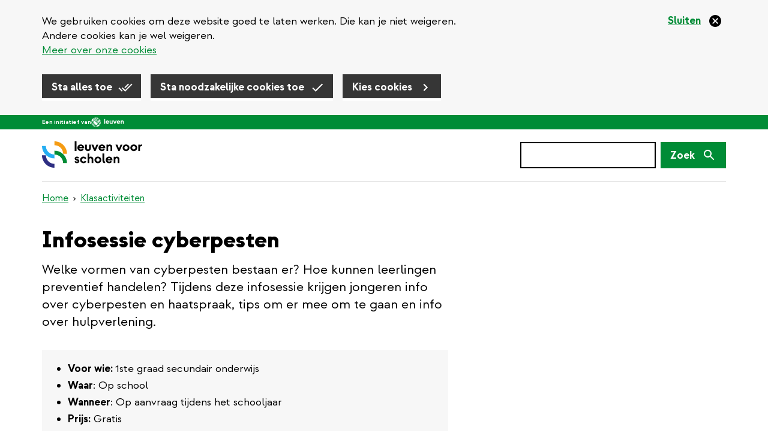

--- FILE ---
content_type: text/html; charset=UTF-8
request_url: https://www.leuvenvoorscholen.be/infosessie-cyberpesten
body_size: 9306
content:
<!DOCTYPE html>
<html  lang="nl" dir="ltr" prefix="og: https://ogp.me/ns#">
  <head>
    
    <!-- Favicon default -->
    <link rel="shortcut icon" type="image/ico" href="/themes/custom/leuven_rebranding/images/skins/leuvenvoorscholen/10-favicons/favicon.ico">

    <!-- Favicons -->
    <link rel="icon" type="image/png" href="/themes/custom/leuven_rebranding/images/skins/leuvenvoorscholen/10-favicons/leuvenvoorscholen--16px.png" sizes="16x16"  >
    <link rel="icon" type="image/png" href="/themes/custom/leuven_rebranding/images/skins/leuvenvoorscholen/10-favicons/leuvenvoorscholen--32px.png" sizes="32x32"  >
    <link rel="icon" type="image/png" href="/themes/custom/leuven_rebranding/images/skins/leuvenvoorscholen/10-favicons/leuvenvoorscholen--96px.png" sizes="96x96"  >
    <link rel="icon" type="image/png" href="/themes/custom/leuven_rebranding/images/skins/leuvenvoorscholen/10-favicons/leuvenvoorscholen-180px.png" sizes="180x180">

    <!-- Apple Touch Icons -->	
    <link rel="apple-touch-icon"  href="/themes/custom/leuven_rebranding/images/skins/leuvenvoorscholen/20-icons/leuvenvoorscholen--16px.png" sizes="16x16"   />
    <link rel="apple-touch-icon"  href="/themes/custom/leuven_rebranding/images/skins/leuvenvoorscholen/20-icons/leuvenvoorscholen--32px.png" sizes="32x32"   />
    <link rel="apple-touch-icon"  href="/themes/custom/leuven_rebranding/images/skins/leuvenvoorscholen/20-icons/leuvenvoorscholen--96px.png" sizes="96x96"   />
    <link rel="apple-touch-icon"  href="/themes/custom/leuven_rebranding/images/skins/leuvenvoorscholen/20-icons/leuvenvoorscholen-180px.png" sizes="180x180" />

    <!-- Windows 8 Tiles -->
    <meta name="msapplication-TileImage" content="/themes/custom/leuven_rebranding/images/skins/leuvenvoorscholen/20-icons/leuvenvoorscholen-180px.png" />
    <meta name="msapplication-TileColor" content="#FFFFFF" />
    <meta name="application-name"        content="Stad Leuven websites" />



    <meta charset="utf-8" />
<meta name="description" content="Tijdens deze infosessie krijgen jongeren info over cyberpesten en haatspraak, tips om er mee om te gaan en info over hulpverlening." />
<link rel="canonical" href="https://www.leuvenvoorscholen.be/infosessie-cyberpesten" />
<link rel="image_src" href="https://www.leuvenvoorscholen.be/sites/leuvenvoorscholen.be/files/styles/is_og_sharing/public/images/2020-12/smartphone.jpg?itok=I7H4c3pX" />
<meta property="og:site_name" content="Leuvenvoorscholen" />
<meta property="og:title" content="Infosessie cyberpesten" />
<meta property="og:description" content="Tijdens deze infosessie krijgen jongeren info over cyberpesten en haatspraak, tips om er mee om te gaan en info over hulpverlening." />
<meta property="og:image" content="https://www.leuvenvoorscholen.be/sites/leuvenvoorscholen.be/files/styles/is_og_sharing/public/images/2020-12/smartphone.jpg?itok=I7H4c3pX" />
<meta property="og:image" content="https://www.leuvenvoorscholen.be/themes/custom/leuven_rebranding/images/skins/leuvenvoorscholen/og-image.png" />
<meta property="og:image:type" content="image/jpeg" />
<meta property="og:image:width" content="1200" />
<meta property="og:image:height" content="630" />
<meta property="og:updated_time" content="2025-06-24T12:12:45+0200" />
<meta property="article:published_time" content="2020-11-05T16:28:55+0100" />
<meta property="article:modified_time" content="2025-06-24T12:12:45+0200" />
<meta name="MobileOptimized" content="width" />
<meta name="HandheldFriendly" content="true" />
<meta name="viewport" content="width=device-width, initial-scale=1.0" />
<style>#sliding-popup.sliding-popup-top { position: fixed; }</style>
<link rel="alternate" hreflang="nl" href="https://www.leuvenvoorscholen.be/infosessie-cyberpesten" />

    <title>Infosessie cyberpesten | Leuvenvoorscholen</title>
    <link rel="stylesheet" media="all" href="/sites/leuvenvoorscholen.be/files/css/css_Gc_-2nVWK0AnN3MiWhW9Uf5E_Ca0D5ju2WzLzI6ueoQ.css?delta=0&amp;language=nl&amp;theme=leuven_rebranding&amp;include=[base64]" />
<link rel="stylesheet" media="all" href="/sites/leuvenvoorscholen.be/files/css/css_GmmvFoGLW8FHCJgcymGpsQq25XR0mHu47F40WIG-D8w.css?delta=1&amp;language=nl&amp;theme=leuven_rebranding&amp;include=[base64]" />

    <script type="application/json" data-drupal-selector="drupal-settings-json">{"path":{"baseUrl":"\/","pathPrefix":"","currentPath":"node\/98","currentPathIsAdmin":false,"isFront":false,"currentLanguage":"nl"},"pluralDelimiter":"\u0003","suppressDeprecationErrors":true,"ajaxPageState":{"libraries":"[base64]","theme":"leuven_rebranding","theme_token":null},"ajaxTrustedUrl":{"\/search\/results":true},"gtag":{"tagId":"","consentMode":false,"otherIds":[],"events":[],"additionalConfigInfo":[]},"f_cookie_metrics":{"active":true},"data":{"extlink":{"extTarget":false,"extTargetAppendNewWindowDisplay":true,"extTargetAppendNewWindowLabel":"(opens in a new window)","extTargetNoOverride":false,"extNofollow":true,"extTitleNoOverride":false,"extNoreferrer":false,"extFollowNoOverride":true,"extClass":"ext","extLabel":"(externe link)","extImgClass":false,"extSubdomains":true,"extExclude":"","extInclude":"pers\\.leuven\\.be","extCssExclude":".paragraph--type-pt-highlight-message","extCssInclude":"","extCssExplicit":".region-content, .region-content-bottom, .region-footer, .region-content-top","extAlert":false,"extAlertText":"Deze link leidt naar een externe website. We zijn niet verantwoordelijk voor hun inhoud.","extHideIcons":false,"mailtoClass":"0","telClass":"","mailtoLabel":"(link sends email)","telLabel":"(link is a phone number)","extUseFontAwesome":true,"extIconPlacement":"append","extPreventOrphan":false,"extFaLinkClasses":"ext","extFaMailtoClasses":"fa fa-envelope-o","extAdditionalLinkClasses":"","extAdditionalMailtoClasses":"","extAdditionalTelClasses":"","extFaTelClasses":"fa fa-phone","allowedDomains":[],"extExcludeNoreferrer":""}},"eu_cookie_compliance":{"cookie_policy_version":"2.0.0","popup_enabled":true,"popup_agreed_enabled":false,"popup_hide_agreed":false,"popup_clicking_confirmation":false,"popup_scrolling_confirmation":false,"popup_html_info":"\u003Cdiv class=\u0022eu-cookie-compliance-banner\u0022\u003E\n  \u003Cdiv class=\u0022container\u0022\u003E\n    \u003Cdiv class=\u0022popup-content info eu-cookie-compliance-banner__content\u0022\u003E\n      \u003Cdiv id=\u0022popup-text\u0022 class=\u0022eu-cookie-compliance-banner__message\u0022\u003E\n        \u003C!-- this message gets set via JS in f_cookies_banner_func.js\n        This is to avoid the markup filtering done by the cookie module --\u003E\n      \u003C\/div\u003E\n      \u003Cbutton type=\u0022button\u0022 class=\u0022disagree-button decline-button eu-cookie-withdraw-button close-cross-cookie\u0022 aria-label=\u0022Sluiten\u0022\u003E\n        \u003Cspan\u003ESluiten\u003C\/span\u003E\n      \u003C\/button\u003E\n\n      \u003Cdiv id=\u0022popup-buttons\u0022 class=\u0022eu-cookie-compliance-banner__buttons\u0022\u003E\n        \u003Cbutton type=\u0022button\u0022 class=\u0022agree-button eu-cookie-compliance-default-button btn btn-primary\u0022\u003ESta alles toe\u003C\/button\u003E\n        \u003Cbutton type=\u0022button\u0022 class=\u0022eu-cookie-compliance-necessary-cookies-accept btn btn-primary\u0022\u003ESta noodzakelijke cookies toe\u003C\/button\u003E\n        \u003Cbutton type=\u0022button\u0022 class=\u0022find-more-button eu-cookie-compliance-more-button btn btn-primary\u0022\u003EKies cookies\u003C\/button\u003E\n      \u003C\/div\u003E\n    \u003C\/div\u003E\n  \u003C\/div\u003E\n\u003C\/div\u003E","use_mobile_message":false,"mobile_popup_html_info":"\u003Cdiv class=\u0022eu-cookie-compliance-banner\u0022\u003E\n  \u003Cdiv class=\u0022container\u0022\u003E\n    \u003Cdiv class=\u0022popup-content info eu-cookie-compliance-banner__content\u0022\u003E\n      \u003Cdiv id=\u0022popup-text\u0022 class=\u0022eu-cookie-compliance-banner__message\u0022\u003E\n        \u003C!-- this message gets set via JS in f_cookies_banner_func.js\n        This is to avoid the markup filtering done by the cookie module --\u003E\n      \u003C\/div\u003E\n      \u003Cbutton type=\u0022button\u0022 class=\u0022disagree-button decline-button eu-cookie-withdraw-button close-cross-cookie\u0022 aria-label=\u0022Sluiten\u0022\u003E\n        \u003Cspan\u003ESluiten\u003C\/span\u003E\n      \u003C\/button\u003E\n\n      \u003Cdiv id=\u0022popup-buttons\u0022 class=\u0022eu-cookie-compliance-banner__buttons\u0022\u003E\n        \u003Cbutton type=\u0022button\u0022 class=\u0022agree-button eu-cookie-compliance-default-button btn btn-primary\u0022\u003ESta alles toe\u003C\/button\u003E\n        \u003Cbutton type=\u0022button\u0022 class=\u0022eu-cookie-compliance-necessary-cookies-accept btn btn-primary\u0022\u003ESta noodzakelijke cookies toe\u003C\/button\u003E\n        \u003Cbutton type=\u0022button\u0022 class=\u0022find-more-button eu-cookie-compliance-more-button btn btn-primary\u0022\u003EKies cookies\u003C\/button\u003E\n      \u003C\/div\u003E\n    \u003C\/div\u003E\n  \u003C\/div\u003E\n\u003C\/div\u003E","mobile_breakpoint":768,"popup_html_agreed":false,"popup_use_bare_css":true,"popup_height":"auto","popup_width":"100%","popup_delay":1000,"popup_link":"\/cookies","popup_link_new_window":false,"popup_position":true,"fixed_top_position":true,"popup_language":"nl","store_consent":false,"better_support_for_screen_readers":false,"cookie_name":"cookie-agreed","reload_page":false,"domain":"","domain_all_sites":false,"popup_eu_only":false,"popup_eu_only_js":false,"cookie_lifetime":100,"cookie_session":0,"set_cookie_session_zero_on_disagree":1,"disagree_do_not_show_popup":false,"method":"categories","automatic_cookies_removal":false,"allowed_cookies":"ccat_necessary_cookies_required:cookie-agreed-v2-categories","withdraw_markup":"\u003Cbutton type=\u0022button\u0022 class=\u0022eu-cookie-withdraw-tab\u0022\u003EPrivacy settings\u003C\/button\u003E\n\u003Cdiv aria-labelledby=\u0022popup-text\u0022 class=\u0022eu-cookie-withdraw-banner\u0022\u003E\n  \u003Cdiv class=\u0022popup-content info eu-cookie-compliance-content\u0022\u003E\n    \u003Cdiv id=\u0022popup-text\u0022 class=\u0022eu-cookie-compliance-message\u0022 role=\u0022document\u0022\u003E\n      \u003Ch2\u003EWe use cookies on this site to enhance your user experience\u003C\/h2\u003E\u003Cp\u003EYou have given your consent for us to set cookies.\u003C\/p\u003E\n    \u003C\/div\u003E\n    \u003Cdiv id=\u0022popup-buttons\u0022 class=\u0022eu-cookie-compliance-buttons\u0022\u003E\n      \u003Cbutton type=\u0022button\u0022 class=\u0022eu-cookie-withdraw-button \u0022\u003ESluiten\u003C\/button\u003E\n    \u003C\/div\u003E\n  \u003C\/div\u003E\n\u003C\/div\u003E","withdraw_enabled":false,"reload_options":null,"reload_routes_list":"","withdraw_button_on_info_popup":false,"cookie_categories":["noodzakelijke_cookies_verplicht_","analytische_cookies"],"cookie_categories_details":{"noodzakelijke_cookies_verplicht_":{"uuid":"09a338bf-d1e1-46e2-b717-207fd2080db9","langcode":"nl","status":true,"dependencies":[],"id":"noodzakelijke_cookies_verplicht_","label":"Noodzakelijke cookies (verplicht)","description":"Nodig om de website goed te laten werken. Deze cookies kan je niet weigeren.\u003Cbr \/\u003E\r\n\u003Ca href=\u0022#noodzakelijke-cookies-1\u0022\u003EMeer over noodzakelijke cookies\u003C\/a\u003E","checkbox_default_state":"required","weight":-9},"analytische_cookies":{"uuid":"3fc9de8a-db9b-4be3-9fda-665b576220a3","langcode":"nl","status":true,"dependencies":[],"id":"analytische_cookies","label":"Analytische cookies","description":"We verzamelen statistieken over jou en onze website om onze dienstverlening te verbeteren.\r\nVoor ons zijn die data anoniem, voor Google en Pingdom niet. \u003Cbr \/\u003E\r\n\u003Ca href=\u0022#analytische-cookies-2\u0022\u003EMeer over analytische cookies\u003C\/a\u003E","checkbox_default_state":"unchecked","weight":-8}},"enable_save_preferences_button":true,"cookie_value_disagreed":"0","cookie_value_agreed_show_thank_you":"1","cookie_value_agreed":"2","containing_element":"body","settings_tab_enabled":false,"olivero_primary_button_classes":"","olivero_secondary_button_classes":"","close_button_action":"close_banner","open_by_default":true,"modules_allow_popup":true,"hide_the_banner":false,"geoip_match":true,"unverified_scripts":[]},"f_cookies":{"all_categories":["noodzakelijke_cookies_verplicht_","analytische_cookies"],"hide_banner":false,"banner_message":"\u003Cp\u003EWe gebruiken cookies om deze website goed te laten werken. Die kan je niet weigeren. \u003Cbr \/\u003EAndere cookies kan je wel weigeren. \u003Cbr \/\u003E\u003Ca data-entity-substitution=\u0022canonical\u0022 data-entity-type=\u0022node\u0022 data-entity-uuid=\u002206512290-de5a-47fe-b6a5-6b45113a6f9c\u0022 href=\u0022\/cookies\u0022\u003EMeer over onze cookies\u003C\/a\u003E\u003C\/p\u003E\r\n"},"bootstrap":{"forms_has_error_value_toggle":1,"modal_animation":1,"modal_backdrop":"true","modal_focus_input":1,"modal_keyboard":1,"modal_select_text":1,"modal_show":1,"modal_size":"modal-lg","popover_enabled":1,"popover_animation":1,"popover_auto_close":1,"popover_container":"body","popover_content":"","popover_delay":"0","popover_html":0,"popover_placement":"right","popover_selector":"","popover_title":"","popover_trigger":"click","tooltip_enabled":1,"tooltip_animation":1,"tooltip_container":"body","tooltip_delay":"0","tooltip_html":0,"tooltip_placement":"auto left","tooltip_selector":"","tooltip_trigger":"hover"},"blazy":{"loadInvisible":true,"offset":100,"saveViewportOffsetDelay":50,"validateDelay":25,"container":"","loader":true,"unblazy":false,"visibleClass":false},"blazyIo":{"disconnect":false,"rootMargin":"0px","threshold":[0,0.25,0.5,0.75,1]},"search_api_autocomplete":{"vw_search":{"auto_submit":true,"min_length":2}},"user":{"uid":0,"permissionsHash":"879a7eb3d1e44acb9775d8d9adfeecb75ccf6ef7e75d12e029578a25e2b82547"}}</script>
<script src="/sites/leuvenvoorscholen.be/files/js/js_6nhdRBIibx34lGw7l_0a8q8QZn9__qkw1UND2kQ8nSI.js?scope=header&amp;delta=0&amp;language=nl&amp;theme=leuven_rebranding&amp;include=[base64]"></script>
<script src="/modules/contrib/google_tag/js/gtag.js?t9l75y"></script>

  </head>
  <body class="path-node page-node-type-ct-lvs-item leuvenvoorscholen-be">
    <div id="overlay"></div>
    <a href="#main-content" class="visually-hidden focusable skip-link">
      Overslaan en naar de inhoud gaan
    </a>
    
      <div class="dialog-off-canvas-main-canvas" data-off-canvas-main-canvas>
    
  <header class="header">
            <div  class="region region-header-top">
    <div class="container">
      <div class="row">
        <div class="col-sm-12">
          <section id="block-bk-leuven-header" class="block block-f-core block-f-core-leuven-header clearfix">
  
    

      
  <div id="stadleuven-header">
    <span class="text">Een initiatief van</span>
    <a class="logo" href="https://leuven.be" title="Stad Leuven"></a>
  </div>

  </section>


        </div>
      </div>
    </div>
  </div>

                <div  class="region region-header">
    <div class="container">
      <div class="row">
        <div class="col-sm-12">
          <section id="block-bk-ticketmatic-shopping-cart" class="block block-f-core block-f-core-ticketmatic-shopping-cart clearfix">
  
    

      


  </section>

<section id="block-bk-branding" class="block block-system block-system-branding-block clearfix">
  
    

            <a class="logo" href="/" title=" Home" rel="home">
      <img class="logo-initial" src="/themes/custom/leuven_rebranding/images/skins/leuvenvoorscholen/logo.svg" alt="Leuvenvoorscholen" />
              <img class="logo-focus" src="/themes/custom/leuven_rebranding/images/skins/leuvenvoorscholen/logo_black.svg" alt="Leuvenvoorscholen" />
          </a>
    </section>

  <button class="search-form__toggle collapsed" data-toggle="collapse" data-target="#f-search-form-mobile" aria-expanded="false" aria-controls="f-search-form-mobile">
    <span class="sr-only">Zoek</span>
    <svg focusable="false" aria-hidden="true" class="icon icon--search">
  <use xlink:href="/themes/custom/leuven_rebranding/images/icons.defs.svg?v=2023-08-17#search" />
</svg>

        <img src="/themes/custom/leuven_rebranding/images/go-back.svg" class="go-back">
  </button>
  <form class="search-form search-form--version-mobile" action="/search/results" method="get" id="f-search-form-mobile" accept-charset="UTF-8">
  <label for="edit-s-mobile" class="sr-only control-label" data-drupal-selector="edit-label" disabled="">
    <span class="label-title">Zoek</span>&nbsp;<span class="optional-field">(niet verplicht)</span></label><div data-drupal-selector="edit-wrapper" class="input-group form-group js-form-wrapper form-wrapper" id="edit-wrapper">

<div class="search-input-wrapper"><input class="form-control form-autocomplete input-sm form-text main-search-input" data-drupal-selector="edit-s" data-search-api-autocomplete-search="vw_search" data-autocomplete-path="/search_api_autocomplete/vw_search" type="text" id="edit-s-mobile" name="s" value="" size="60" maxlength="128" /><svg focusable="false" aria-hidden="true" class="icon icon--close icon--clear-search-input icon--size-lg"><use xlink:href="/themes/custom/leuven_rebranding/images/icons.defs.svg?v=2023-08-17#close" /></svg></div>



<span class="input-group-btn"><button class="btn btn-primary btn-sm button js-form-submit form-submit" data-drupal-selector="edit-button" type="submit" id="edit-button" value=""><span class="search-form__button-icon"><span class="sr-only">Zoek</span><svg focusable="false" aria-hidden="true" class="icon icon--search icon--size-md"><use xlink:href="/themes/custom/leuven_rebranding/images/icons.defs.svg?v=2023-08-17#search" /></svg></span></button></span></div>

</form>
<form class="search-form search-form--version-desktop" action="/search/results" method="get" id="f-search-form-desktop" accept-charset="UTF-8">
  <label for="edit-s-desktop" class="sr-only control-label" data-drupal-selector="edit-label" disabled="">
    <span class="label-title">Zoek</span>&nbsp;<span class="optional-field">(niet verplicht)</span></label><div data-drupal-selector="edit-wrapper" class="form-group js-form-wrapper form-wrapper" id="edit-wrapper">

<div class="search-input-wrapper"><input class="form-control form-autocomplete form-text main-search-input" data-drupal-selector="edit-s" data-search-api-autocomplete-search="vw_search" data-autocomplete-path="/search_api_autocomplete/vw_search" type="text" id="edit-s-desktop" name="s" value="" size="60" maxlength="128" /><svg focusable="false" aria-hidden="true" class="icon icon--close icon--clear-search-input icon--size-lg"><use xlink:href="/themes/custom/leuven_rebranding/images/icons.defs.svg?v=2023-08-17#close" /></svg></div>



<button class="btn btn-primary button js-form-submit form-submit" data-drupal-selector="edit-button" type="submit" id="edit-button" value=""><span class="search-form__button-text">Zoek</span></button></div>

</form>


        </div>
      </div>
    </div>
  </div>

                <div  class="region region-header-bottom container">
        <div class="breadcrumb-container">
    <ol class="breadcrumb">
              <li >
                      <a href="/"> Home</a>
                  </li>
              <li >
                      <a href="/activiteiten">Klasactiviteiten</a>
                  </li>
          </ol>
  </div>


  </div>

        </header>

  <main role="main" class="main container js-quickedit-main-content">
                <div class="region region-content-top">
      
  <h1 class="page--title">
<span>Infosessie cyberpesten</span>
</h1>



  </div>

    
    <div class="row">

            
                  <section class="col-sm-12">

                                      <div class="highlighted">  <div class="region region-highlighted">
      <div data-drupal-messages-fallback class="hidden"></div>

  </div>
</div>
                  
                
                          <a id="main-content"></a>
            <div class="region region-content">
    <div class="node node--type-ct-lvs-item node--view-mode-full ds-1col clearfix not-empty" style="">



  



        <div  class="field field--name-field-ct-components field--type-entity-reference-revisions field--label-hidden">
        
                  



  
  
  
  
      <div data-type="component" data-index="0" class="clearfix paragraph paragraph--type-pt-introduction paragraph--view-mode-default">
              



      
                  <p>Welke vormen van cyberpesten bestaan er? Hoe kunnen leerlingen preventief handelen? Tijdens deze infosessie&nbsp;krijgen jongeren info over cyberpesten en&nbsp;haatspraak, tips om er mee om te gaan en info over&nbsp;hulpverlening.</p>

      
  


          </div>
  




                



  
  
  
  
      <div data-type="component" data-index="1" class="clearfix pt-text pt-text--no-media paragraph paragraph--type-pt-text paragraph--view-mode-default">
              



        <div  class="field field--name-field-pt-text field--type-text-long field--label-hidden">
        
                  <div class="highlight-text highlight-text--bg-grey highlight-text--style-no-icon"><ul><li><strong>Voor wie: </strong>1ste graad secundair onderwijs</li><li><strong>Waar</strong>: Op school</li><li><strong>Wanneer</strong>: Op aanvraag tijdens het schooljaar</li><li><strong>Prijs:</strong> Gratis</li></ul><p><a class="button" href="/vraag-infosessie-cyberpesten-aan" data-entity-type="node" data-entity-uuid="c4004d4b-ffc3-450b-9d54-c19bc936071b" data-entity-substitution="canonical">Vraag infosessie aan</a></p></div>
      
  
    </div>


          </div>
  




                



  
  
  
  
      <div data-type="component" data-index="2" class="clearfix pt-text pt-text--layout-media-text paragraph paragraph--type-pt-text paragraph--view-mode-default">
              



        <div  class="field field--name-field-pt-media field--type-entity-reference field--label-hidden">
        
                  <figure>
  
  
      <div data-b-token="b-f0ac41d6530" class="media media--blazy media--image is-b-loading"><img alt="" decoding="async" class="media__element b-lazy img-responsive" loading="auto" data-src="/sites/leuvenvoorscholen.be/files/styles/is_large/public/images/2020-12/smartphone.jpg?itok=hMHSAeX1" src="data:image/svg+xml;charset=utf-8,%3Csvg%20xmlns%3D&#039;http%3A%2F%2Fwww.w3.org%2F2000%2Fsvg&#039;%20viewBox%3D&#039;0%200%201%201&#039;%2F%3E" />
        </div>
  

  </figure>

      
  
    </div>


          </div>
  




                
<div  class="f-paragraph-contact-block fpcb gray_background">

      <div class="fpcb__intro-text"><h2>Heb je een vraag?&nbsp;</h2><p>Contacteer ons. We helpen je graag verder.</p></div>
  
  
    
    <div  class="fpcb__contact-blocks cards-in-one-column">
      

                                
        <div class="fpcb__contact-block call-us has-open-close" id="fpcb__contact-block--53-73--66732" data-nid="53" data-tid="73">

          <img src="/themes/custom/leuven_rebranding/images/icons/paragraphs-contact-block/call-us.svg" class="fpcb__icon" alt="" />

          <h3 class="fpcb__title">Bel ons</h3>

                      <a href="tel:+32 16 27 21 92" title="Bel ons">016 27 21 92</a>
          
          
            <div class="fpcb__open-closed">
              <div class="fpcb__open-closed-background">
                <div class="fpcb__open-closed-indicator"></div>
                <div class="fpcb__open-closed-text"></div>
              </div>
            </div>

          
          <div class="fpcb__additional-text"></div>

        </div>

      

                                
        <div class="fpcb__contact-block mail-us" id="fpcb__contact-block--53-75--86206" data-nid="53" data-tid="75">

          <img src="/themes/custom/leuven_rebranding/images/icons/paragraphs-contact-block/mail-us.svg" class="fpcb__icon" alt="" />

          <h3 class="fpcb__title">Mail ons</h3>

                      <a href="mailto:preventie@leuven.be" title="Mail ons">preventie@leuven.be</a>
          
          
          <div class="fpcb__additional-text">Je krijgt zo snel mogelijk een antwoord.</div>

        </div>

          </div>
  
  
</div>


      
  
    </div>



</div>


  </div>

        
      </section>

                </div>

                <div class="region region-content-bottom">
    <section id="block-bk-error-report" class="block block-f-core block-f-core-error-report clearfix">
  
    

      Iets fout of onduidelijk op deze pagina? <a href="/fout?origin=/infosessie-cyberpesten">Meld het ons.</a>
  </section>


  </div>

      </main>

<footer class="footer container" role="contentinfo">
          <div  class="region region-footer">
    <div class="row">
      <section id="block-bk-contact" class="block block-f-core block-f-core-contact clearfix col-lg-4 col-md-4 col-sm-12">
  
      <h4 class="block-title">Stad Leuven</h4>
    

      
<p>Tel. <a href="tel:016 27 26 17">016 27 26 17</a><br><a href="mailto:onderwijs@leuven.be">onderwijs@leuven.be</a></p>
<p><a href="/contacteer-ons">Contacteer ons</a></p>


  </section>
<nav role="navigation" aria-labelledby="block-bk-our-sites-menu" id="block-bk-our-sites" class="col-lg-4 col-md-4 col-sm-12">
      
  <h4 id="block-bk-our-sites-menu">Onze sites</h4>
  

        

      <ul class="menu menu--m-our-sites list list--type-unformatted">
                      <li class="first last">
                                        <a href="https://www.leuven.be">Stad Leuven</a>
              </li>
        </ul>
  

  </nav>
<section id="block-bk-leuvenvoorscholen-footer" class="block block-f-core block-f-core-leuvenvoorscholen-footer clearfix col-lg-4 col-md-4 col-sm-12">
  
    

      <div class="form-group"><h4>Over Leuven voor scholen</h4>
<p>Leuven voor scholen bundelt de activiteiten, lespakketten en andere ondersteuning van de stad voor scholen.</p>
</div>

  </section>


    </div>
  </div>

            <div  class="region region-footer-bottom">
    <div class="row">
      

  <div id="stadleuven-footer">

    <div id="stadleuven-footer-menu">
            <nav role="navigation" aria-labelledby="block-bk-stadleuven-footer-menu" id="block-bk-stadleuven-footer">
                                          
        <h2 class="visually-hidden" id="block-bk-stadleuven-footer-menu">Stadleuven footer menu</h2>
        

                          

      <ul class="menu menu--m-stadleuven-footer list list--type-inline">
                      <li class="first">
                                        <a href="https://leuven.be/privacyverklaring-stad-leuven">Privacy</a>
              </li>
                      <li>
                                        <a href="https://leuven.be/cookies">Cookies</a>
              </li>
                      <li>
                                        <a href="https://leuven.be/proclaimer">Proclaimer</a>
              </li>
                      <li class="last">
                                        <a href="https://leuven.be/toegankelijkheid-van-deze-website">Toegankelijkheid</a>
              </li>
        </ul>
  

              </nav>
    </div>

    <div id="stadleuven-footer-logo">
      <span class="text">Dit is een website van</span>
      <a class="logo" href="https://leuven.be" title="Stad Leuven"></a>
    </div>

  </div>


    </div>
  </div>

  </footer>

  </div>

    
    <script src="/sites/leuvenvoorscholen.be/files/js/js_W-7JRcccFK9Um86S4uCsWFcmHHOxZu7N317TTlW3lhs.js?scope=footer&amp;delta=0&amp;language=nl&amp;theme=leuven_rebranding&amp;include=[base64]"></script>
<script src="/core/assets/vendor/jquery/jquery.min.js?v=4.0.0-rc.1"></script>
<script src="/sites/leuvenvoorscholen.be/files/js/js_oVI4-9rAtukWDs9NfXJfGBXPP6DggDgQkK-w2lIeQEk.js?scope=footer&amp;delta=2&amp;language=nl&amp;theme=leuven_rebranding&amp;include=[base64]"></script>
<script src="/modules/custom/f_cookies/js/f_cookies.banner_func.js?v=11.2.10" defer></script>
<script src="/sites/leuvenvoorscholen.be/files/js/js_FYIa-JgOO42CqrCRFrZLEbZ6z6Ev4clPZoQA9RyDq6Y.js?scope=footer&amp;delta=4&amp;language=nl&amp;theme=leuven_rebranding&amp;include=[base64]"></script>

  </body>
</html>


--- FILE ---
content_type: image/svg+xml
request_url: https://www.leuvenvoorscholen.be/themes/custom/leuven_rebranding/images/skins/leuvenvoorscholen/logo.svg
body_size: 4244
content:
<svg width="182" height="48" fill="none" xmlns="http://www.w3.org/2000/svg"><path d="M59.407 17.502V0h3.103v17.502h-3.103zm4.799-5.833c0-3.203 2.483-5.983 6.206-5.983 3.724 0 6.331 2.88 5.983 6.876h-8.887c.348 1.39 1.514 2.209 2.955 2.235 1.143-.025 2.16-.547 2.682-1.44l2.457 1.737c-1.092 1.54-2.929 2.556-5.14 2.556-3.698 0-6.255-2.755-6.255-5.983l-.001.002zm9.037-1.192c-.322-1.068-1.365-1.987-2.83-2.011-1.465.024-2.484.868-2.831 2.011h5.661zm4.922 1.886V5.958h3.103v6.506c0 1.24.744 2.259 2.109 2.259s2.135-1.017 2.135-2.26V5.959h3.103v6.405c0 2.904-1.688 5.287-5.238 5.287-3.55 0-5.212-2.383-5.212-5.287zm16.565 5.139L89.616 5.957h3.5l2.806 7.075 3.004-7.075h3.351l-5.139 11.545H94.73zm7.85-5.833c0-3.203 2.483-5.983 6.207-5.983 3.724 0 6.331 2.88 5.983 6.876h-8.887c.347 1.39 1.513 2.209 2.954 2.235 1.143-.025 2.16-.547 2.683-1.44l2.456 1.737c-1.092 1.54-2.928 2.556-5.139 2.556-3.699 0-6.255-2.755-6.255-5.983l-.002.002zm9.038-1.192c-.322-1.068-1.365-1.987-2.831-2.011-1.464.024-2.483.868-2.831 2.011h5.662zm5.417 6.901V5.958h2.955v.92c.472-.546 1.49-1.192 3.004-1.192 2.607 0 4.518 1.936 4.518 4.443v7.249h-3.103v-6.604c0-1.24-.72-2.233-2.109-2.233-1.241 0-2.16.919-2.16 2.357v6.48h-3.105zm21.405.124l-5.115-11.545h3.5l2.806 7.075 3.004-7.075h3.352l-5.139 11.545h-2.408zm7.852-5.833c0-3.278 2.607-5.983 6.231-5.983 3.624 0 6.232 2.705 6.232 5.983 0 3.278-2.582 5.983-6.232 5.983-3.651 0-6.231-2.682-6.231-5.983zm9.236 0c0-1.69-1.242-3.03-3.005-3.055-1.762.025-3.004 1.365-3.004 3.055 0 1.69 1.242 3.028 3.004 3.053 1.763-.025 3.005-1.342 3.005-3.053zm4.797 0c0-3.278 2.607-5.983 6.231-5.983 3.624 0 6.233 2.705 6.233 5.983 0 3.278-2.583 5.983-6.233 5.983-3.65 0-6.231-2.682-6.231-5.983zm9.235 0c0-1.69-1.241-3.03-3.004-3.055-1.763.025-3.003 1.365-3.003 3.055 0 1.69 1.24 3.028 3.003 3.053 1.763-.025 3.004-1.342 3.004-3.053zm5.174 5.709V5.958h2.904V7.3c.621-1.017 1.861-1.515 3.154-1.515h.869V8.74h-1.216c-1.713 0-2.656 1.068-2.656 2.78v5.86h-3.055v-.002zm-115.8 19.477l2.705-1.017c.248.72.893 1.167 1.688 1.167.868 0 1.39-.348 1.39-.919 0-.571-.471-.893-1.341-1.043-2.309-.372-4.096-1.265-4.096-3.748 0-1.861 1.54-3.5 4.122-3.5 2.233 0 3.549 1.192 3.996 2.682l-2.607.868c-.173-.57-.67-.919-1.39-.919-.72 0-1.142.373-1.142.844 0 .572.472.844 1.34.993 3.004.472 4.171 1.739 4.171 3.675 0 2.109-1.564 3.821-4.494 3.821-2.507 0-3.872-1.364-4.344-2.904h.002zm10.158-3.079c0-3.278 2.607-5.983 6.231-5.983 2.408 0 4.295 1.168 5.314 2.905l-2.583 1.688c-.47-.944-1.464-1.64-2.73-1.664-1.762.024-3.005 1.365-3.005 3.054 0 1.69 1.243 3.028 3.004 3.053 1.167-.025 2.135-.62 2.632-1.49l2.582 1.663c-1.019 1.662-2.881 2.756-5.214 2.756-3.624 0-6.231-2.705-6.231-5.983v.001zm13.561 5.711V22.109h3.103v6.703c.52-.496 1.49-1.017 2.853-1.017 2.607 0 4.519 1.936 4.519 4.443v7.249h-3.103v-6.604c0-1.24-.72-2.233-2.11-2.233-1.24 0-2.16.968-2.16 2.408v6.43h-3.102v-.001zm12.569-5.711c0-3.278 2.607-5.983 6.231-5.983 3.624 0 6.233 2.705 6.233 5.983 0 3.278-2.583 5.983-6.233 5.983-3.65 0-6.231-2.682-6.231-5.983zm9.235 0c0-1.69-1.241-3.03-3.004-3.054-1.763.024-3.004 1.365-3.004 3.054 0 1.69 1.241 3.028 3.004 3.053 1.763-.025 3.004-1.342 3.004-3.053zm9.467 5.884c-2.656 0-4.12-1.416-4.12-4.295V22.107h3.103V35.29c0 .893.521 1.44 1.613 1.44v2.928h-.596v.002zm1.69-5.884c0-3.203 2.483-5.983 6.206-5.983 3.724 0 6.331 2.88 5.983 6.876h-8.887c.348 1.39 1.514 2.21 2.955 2.235 1.143-.024 2.16-.547 2.682-1.44l2.457 1.737c-1.092 1.54-2.929 2.557-5.139 2.557-3.699 0-6.256-2.756-6.256-5.983l-.001.001zm9.037-1.191c-.322-1.068-1.365-1.987-2.831-2.012-1.464.025-2.482.869-2.83 2.012h5.661zm5.418 6.902v-11.42h2.955v.92c.471-.546 1.49-1.192 3.003-1.192 2.607 0 4.519 1.936 4.519 4.443v7.249h-3.103v-6.604c0-1.24-.72-2.233-2.111-2.233-1.241 0-2.16.92-2.16 2.357v6.48h-3.103z" fill="#000"/><path d="M22.664 31.031C10.168 31.031 0 20.865 0 8.368h7.038c0 8.616 7.01 15.625 15.626 15.625v7.038z" fill="#25AEF2"/><path d="M22.664 48C10.168 48 0 37.834 0 25.336h7.038c0 8.617 7.01 15.626 15.626 15.626V48z" fill="#2E2E82"/><path d="M22.664 16.969c12.495 0 22.663 10.166 22.663 22.663H38.29c0-8.616-7.01-15.625-15.625-15.625v-7.038z" fill="#008C36"/><path d="M22.664 0c12.495 0 22.663 10.166 22.663 22.664H38.29c0-8.617-7.01-15.626-15.625-15.626V0z" fill="#F59C14"/></svg>

--- FILE ---
content_type: image/svg+xml
request_url: https://www.leuvenvoorscholen.be/themes/custom/leuven_rebranding/images/skins/leuven/logo_white.svg
body_size: 2634
content:
<svg width="166" height="48" xmlns="http://www.w3.org/2000/svg"><path d="M8.694 23.603l7.994-7.994L33.6 32.52l-7.995 7.995zm14.284 24.371c.07.003.139.01.208.012a24.15 24.15 0 004.752-.307l-2.333-2.333-2.627 2.628zm-7.95-1.714c1.195.481 2.426.866 3.683 1.15l4.478-4.48-2.416-2.415-5.745 5.745zm-6.084-3.58c.845.684 1.735 1.31 2.665 1.874.061.037.124.07.186.107l6.563-6.562-2.416-2.416-6.998 6.997zm-4.659-5.004a24.047 24.047 0 001.852 2.343c.1.112.203.221.305.331l7.084-7.083-2.416-2.416-6.825 6.825zm-3.182-6.482c.298.95.655 1.88 1.068 2.785.102.222.21.441.318.66l6.205-6.204-2.416-2.416-5.175 5.175zm-1-4.982c.032.345.071.689.118 1.032l3.641-3.64-3.541-3.542a24.154 24.154 0 00-.218 6.15zM1.29 16.2l4.988 4.987 7.994-7.994-6.706-6.706A23.918 23.918 0 001.291 16.2zm25.062 4.241l2.417-2.416L13.252 2.51a23.848 23.848 0 00-3.024 1.807l16.124 16.125zm4.832-4.831l2.417-2.417L20.617.21c-1.334.19-2.649.491-3.932.9l14.5 14.5zm4.833-4.833l2.416-2.416-7.327-7.326A24.075 24.075 0 0025.24 0l10.778 10.777zm7.855-.307a24.324 24.324 0 00-1.136-1.532l-.022-.026-13.946 13.945 1.36 1.359 13.744-13.745zm1.468 2.458a24.164 24.164 0 00-.97-1.699l-.02-.029-13.619 13.62 1.359 1.359 13.25-13.251zm1.204 2.722a24.174 24.174 0 00-.787-1.882l-.016-.032-13.047 13.047 1.359 1.359 12.49-12.492zm.896 3.03a24.276 24.276 0 00-.573-2.097l-.012-.036-12.198 12.199 1.358 1.358L47.44 18.68zm.57 4.31l-.002-.046-9.577 9.576 5.252 5.252a23.974 23.974 0 004.328-14.782zm-6.497 17.444l-5.498-5.498-7.994 7.994 3.779 3.78a23.918 23.918 0 009.713-6.276zm40.183-25.047c-5.315 0-8.86 3.97-8.86 8.541 0 4.607 3.65 8.54 8.931 8.54 3.154 0 5.777-1.452 7.336-3.65l-3.508-2.48c-.744 1.275-2.198 2.02-3.828 2.055-2.055-.035-3.72-1.205-4.217-3.19h12.687c.496-5.705-3.225-9.816-8.54-9.816zm-4.04 6.84c.496-1.63 1.95-2.835 4.04-2.87 2.091.035 3.58 1.346 4.04 2.87h-8.08zm45.643-6.45h4.784l-7.336 16.48h-3.438l-7.3-16.48h4.997l4.004 10.1 4.289-10.1zm14.036-.39c-5.316 0-8.86 3.97-8.86 8.541 0 4.607 3.65 8.54 8.93 8.54 3.155 0 5.777-1.452 7.337-3.65l-3.509-2.48c-.744 1.275-2.197 2.02-3.827 2.055-2.056-.035-3.721-1.205-4.217-3.19h12.687c.496-5.705-3.225-9.816-8.541-9.816zm-4.04 6.84c.496-1.63 1.95-2.835 4.04-2.87 2.09.035 3.58 1.346 4.04 2.87h-8.08zm30.485-.496v10.348h-4.43v-9.427c0-1.772-1.027-3.19-3.012-3.19-1.772 0-3.083 1.312-3.083 3.367v9.25h-4.43V15.777h4.217v1.311c.674-.78 2.126-1.7 4.289-1.7 3.72 0 6.45 2.763 6.45 6.343zM65.496 7.986h4.43v24.093h-4.43V7.986zm37.919 7.791h4.43V32.08h-4.217v-1.311c-.674.78-2.016 1.7-4.178 1.7-3.722 0-6.45-2.763-6.45-6.343V15.777h4.43v9.427c0 1.772 1.027 3.19 3.012 3.19 1.772 0 2.973-1.312 2.973-3.367v-9.25z" fill="#fff"/></svg>

--- FILE ---
content_type: image/svg+xml
request_url: https://www.leuvenvoorscholen.be/themes/custom/leuven_rebranding/images/icons/paragraphs-contact-block/call-us.svg
body_size: 408
content:
<svg width="24" height="24" fill="none" xmlns="http://www.w3.org/2000/svg"><path d="M19.5 21c-1.8 0-3.675-.47-5.625-1.413-1.95-.941-3.775-2.262-5.475-3.962-1.717-1.7-3.046-3.525-3.988-5.475C3.471 8.2 3 6.317 3 4.5V3h5.375l1 4.725L6.45 10.7c.467.75.946 1.446 1.438 2.088a17.768 17.768 0 001.537 1.762c.6.6 1.242 1.162 1.925 1.688a17.534 17.534 0 002.2 1.437l2.925-3.025 4.525.975V21h-1.5z" fill="#000"/></svg>

--- FILE ---
content_type: image/svg+xml
request_url: https://www.leuvenvoorscholen.be/themes/custom/leuven_rebranding/images/skins/leuvenvoorscholen/logo_black.svg
body_size: 4181
content:
<svg width="182" height="48" fill="none" xmlns="http://www.w3.org/2000/svg"><path d="M59.407 17.502V0h3.103v17.502h-3.103zm4.799-5.833c0-3.203 2.483-5.983 6.206-5.983 3.724 0 6.331 2.88 5.983 6.876h-8.887c.348 1.389 1.514 2.209 2.955 2.235 1.143-.025 2.16-.547 2.682-1.44l2.457 1.737c-1.092 1.54-2.929 2.556-5.14 2.556-3.698 0-6.255-2.755-6.255-5.983l-.001.002zm9.037-1.192c-.322-1.068-1.365-1.987-2.83-2.011-1.465.024-2.484.868-2.831 2.011h5.661zm4.922 1.886V5.958h3.103v6.506c0 1.24.744 2.259 2.109 2.259s2.135-1.017 2.135-2.26V5.959h3.103v6.405c0 2.904-1.688 5.287-5.238 5.287-3.55 0-5.212-2.383-5.212-5.287zm16.565 5.139L89.616 5.957h3.5l2.806 7.075 3.004-7.075h3.351l-5.139 11.545H94.73zm7.85-5.833c0-3.203 2.483-5.983 6.207-5.983 3.724 0 6.331 2.88 5.983 6.876h-8.887c.347 1.389 1.513 2.209 2.954 2.235 1.143-.025 2.16-.547 2.683-1.44l2.456 1.737c-1.092 1.54-2.928 2.556-5.139 2.556-3.699 0-6.255-2.755-6.255-5.983l-.002.002zm9.038-1.192c-.322-1.068-1.365-1.987-2.831-2.011-1.464.024-2.483.868-2.831 2.011h5.662zm5.417 6.901V5.958h2.955v.92c.472-.546 1.49-1.192 3.004-1.192 2.607 0 4.518 1.936 4.518 4.443v7.249h-3.103v-6.604c0-1.24-.72-2.233-2.109-2.233-1.241 0-2.16.919-2.16 2.357v6.48h-3.105zm21.405.124l-5.115-11.545h3.5l2.806 7.075 3.004-7.075h3.352l-5.139 11.545h-2.408zm7.852-5.833c0-3.278 2.607-5.983 6.231-5.983 3.624 0 6.232 2.705 6.232 5.983 0 3.278-2.582 5.983-6.232 5.983-3.651 0-6.231-2.682-6.231-5.983zm9.236 0c0-1.69-1.242-3.03-3.005-3.055-1.762.025-3.004 1.365-3.004 3.055 0 1.69 1.242 3.028 3.004 3.053 1.763-.025 3.005-1.342 3.005-3.053zm4.797 0c0-3.278 2.607-5.983 6.231-5.983 3.624 0 6.233 2.705 6.233 5.983 0 3.278-2.583 5.983-6.233 5.983-3.65 0-6.231-2.682-6.231-5.983zm9.235 0c0-1.69-1.241-3.03-3.004-3.055-1.763.025-3.003 1.365-3.003 3.055 0 1.69 1.24 3.028 3.003 3.053 1.763-.025 3.004-1.342 3.004-3.053zm5.174 5.709V5.958h2.904V7.3c.621-1.017 1.861-1.515 3.154-1.515h.869V8.74h-1.216c-1.713 0-2.656 1.068-2.656 2.78v5.86h-3.055v-.002zm-115.8 19.477l2.705-1.017c.248.72.893 1.167 1.688 1.167.868 0 1.39-.348 1.39-.919 0-.571-.471-.893-1.341-1.043-2.309-.372-4.096-1.265-4.096-3.748 0-1.861 1.54-3.5 4.122-3.5 2.233 0 3.549 1.192 3.996 2.682l-2.607.868c-.173-.57-.67-.919-1.39-.919-.72 0-1.142.373-1.142.844 0 .572.472.844 1.34.993 3.004.472 4.171 1.739 4.171 3.675 0 2.109-1.564 3.821-4.494 3.821-2.507 0-3.872-1.364-4.344-2.904h.002zm10.158-3.079c0-3.278 2.607-5.983 6.231-5.983 2.408 0 4.295 1.168 5.314 2.905l-2.583 1.688c-.47-.944-1.464-1.64-2.73-1.664-1.762.024-3.005 1.365-3.005 3.054 0 1.69 1.243 3.028 3.004 3.053 1.167-.025 2.135-.62 2.632-1.49l2.582 1.663c-1.019 1.662-2.881 2.756-5.214 2.756-3.624 0-6.231-2.705-6.231-5.983v.001zm13.561 5.711V22.109h3.103v6.703c.52-.496 1.49-1.017 2.853-1.017 2.607 0 4.519 1.936 4.519 4.443v7.249h-3.103v-6.604c0-1.24-.72-2.233-2.11-2.233-1.24 0-2.16.968-2.16 2.408v6.43h-3.102v-.001zm12.569-5.711c0-3.278 2.607-5.983 6.231-5.983 3.624 0 6.233 2.705 6.233 5.983 0 3.278-2.583 5.983-6.233 5.983-3.65 0-6.231-2.682-6.231-5.983zm9.235 0c0-1.69-1.241-3.03-3.004-3.054-1.763.024-3.004 1.365-3.004 3.054 0 1.69 1.241 3.028 3.004 3.053 1.763-.025 3.004-1.342 3.004-3.053zm9.467 5.884c-2.656 0-4.12-1.416-4.12-4.295V22.107h3.103V35.29c0 .893.521 1.44 1.613 1.44v2.928h-.596v.002zm1.69-5.884c0-3.203 2.483-5.983 6.206-5.983 3.724 0 6.331 2.88 5.983 6.876h-8.887c.348 1.39 1.514 2.21 2.955 2.235 1.143-.024 2.16-.547 2.682-1.44l2.457 1.737c-1.092 1.54-2.929 2.557-5.139 2.557-3.699 0-6.256-2.756-6.256-5.983l-.001.001zm9.037-1.191c-.322-1.068-1.365-1.987-2.831-2.012-1.464.025-2.482.869-2.83 2.012h5.661zm5.418 6.902v-11.42h2.955v.92c.471-.546 1.49-1.192 3.003-1.192 2.607 0 4.519 1.936 4.519 4.443v7.249h-3.103v-6.604c0-1.24-.72-2.233-2.111-2.233-1.241 0-2.16.92-2.16 2.357v6.48h-3.103zM22.664 31.031C10.168 31.031 0 20.865 0 8.368h7.038c0 8.616 7.01 15.625 15.626 15.625v7.038z" fill="#000"/><path d="M22.664 48C10.168 48 0 37.834 0 25.336h7.038c0 8.617 7.01 15.626 15.626 15.626V48zm0-31.031c12.495 0 22.663 10.166 22.663 22.663H38.29c0-8.616-7.01-15.625-15.625-15.625v-7.038z" fill="#000"/><path d="M22.664 0c12.495 0 22.663 10.166 22.663 22.664H38.29c0-8.617-7.01-15.626-15.625-15.626V0z" fill="#000"/></svg>